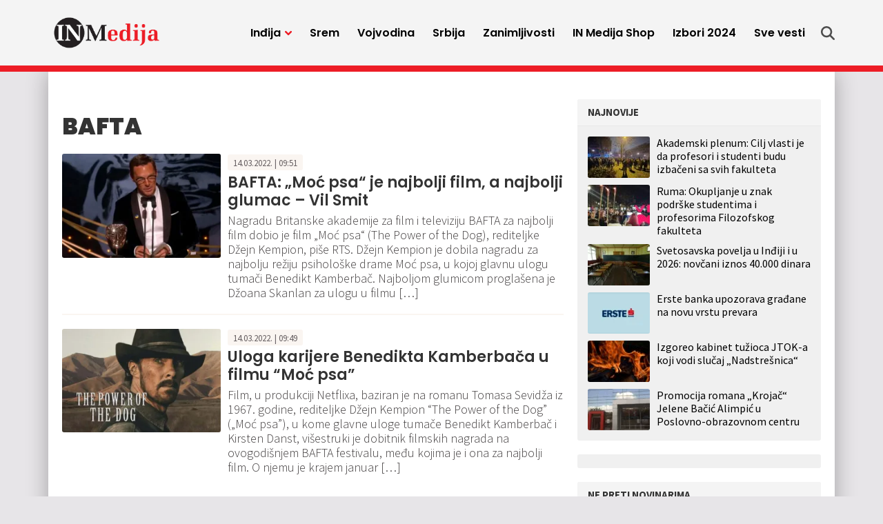

--- FILE ---
content_type: text/html; charset=UTF-8
request_url: https://inmedija.rs/tag/bafta/
body_size: 12776
content:
<!doctype html>
<html lang="sr-RS">
<head>
	<meta charset="UTF-8">
	<meta name="viewport" content="width=device-width, initial-scale=1">
				<link rel="profile" href="https://gmpg.org/xfn/11">
	<meta name='robots' content='noindex, follow' />
	<style>img:is([sizes="auto" i], [sizes^="auto," i]) { contain-intrinsic-size: 3000px 1500px }</style>
	
	<!-- This site is optimized with the Yoast SEO plugin v25.4 - https://yoast.com/wordpress/plugins/seo/ -->
	<title>BAFTA Archives - IN Medija</title>
	<meta property="og:locale" content="sr_RS" />
	<meta property="og:type" content="article" />
	<meta property="og:title" content="BAFTA Archives - IN Medija" />
	<meta property="og:url" content="https://inmedija.rs/tag/bafta/" />
	<meta property="og:site_name" content="IN Medija" />
	<meta name="twitter:card" content="summary_large_image" />
	<script type="application/ld+json" class="yoast-schema-graph">{"@context":"https://schema.org","@graph":[{"@type":"CollectionPage","@id":"https://inmedija.rs/tag/bafta/","url":"https://inmedija.rs/tag/bafta/","name":"BAFTA Archives - IN Medija","isPartOf":{"@id":"https://inmedija.rs/#website"},"primaryImageOfPage":{"@id":"https://inmedija.rs/tag/bafta/#primaryimage"},"image":{"@id":"https://inmedija.rs/tag/bafta/#primaryimage"},"thumbnailUrl":"https://inmedija.rs/wp-content/uploads/sites/8/2022/03/benedict-jpg-webp.webp","breadcrumb":{"@id":"https://inmedija.rs/tag/bafta/#breadcrumb"},"inLanguage":"sr-RS"},{"@type":"ImageObject","inLanguage":"sr-RS","@id":"https://inmedija.rs/tag/bafta/#primaryimage","url":"https://inmedija.rs/wp-content/uploads/sites/8/2022/03/benedict-jpg-webp.webp","contentUrl":"https://inmedija.rs/wp-content/uploads/sites/8/2022/03/benedict-jpg-webp.webp","width":750,"height":500},{"@type":"BreadcrumbList","@id":"https://inmedija.rs/tag/bafta/#breadcrumb","itemListElement":[{"@type":"ListItem","position":1,"name":"Home","item":"https://inmedija.rs/"},{"@type":"ListItem","position":2,"name":"BAFTA"}]},{"@type":"WebSite","@id":"https://inmedija.rs/#website","url":"https://inmedija.rs/","name":"IN Medija","description":"","publisher":{"@id":"https://inmedija.rs/#organization"},"potentialAction":[{"@type":"SearchAction","target":{"@type":"EntryPoint","urlTemplate":"https://inmedija.rs/?s={search_term_string}"},"query-input":{"@type":"PropertyValueSpecification","valueRequired":true,"valueName":"search_term_string"}}],"inLanguage":"sr-RS"},{"@type":"Organization","@id":"https://inmedija.rs/#organization","name":"IN Medija","url":"https://inmedija.rs/","logo":{"@type":"ImageObject","inLanguage":"sr-RS","@id":"https://inmedija.rs/#/schema/logo/image/","url":"https://inmedija.rs/wp-content/uploads/sites/8/2023/10/logo.webp","contentUrl":"https://inmedija.rs/wp-content/uploads/sites/8/2023/10/logo.webp","width":990,"height":322,"caption":"IN Medija"},"image":{"@id":"https://inmedija.rs/#/schema/logo/image/"}}]}</script>
	<!-- / Yoast SEO plugin. -->


<link rel='dns-prefetch' href='//www.googletagmanager.com' />
<link rel='dns-prefetch' href='//pagead2.googlesyndication.com' />
<link rel="alternate" type="application/rss+xml" title="IN Medija &raquo; dovod" href="https://inmedija.rs/feed/" />
<link rel="alternate" type="application/rss+xml" title="IN Medija &raquo; dovod komentara" href="https://inmedija.rs/comments/feed/" />
<link rel="alternate" type="application/rss+xml" title="IN Medija &raquo; dovod oznake BAFTA" href="https://inmedija.rs/tag/bafta/feed/" />
<style id='classic-theme-styles-inline-css'>
/*! This file is auto-generated */
.wp-block-button__link{color:#fff;background-color:#32373c;border-radius:9999px;box-shadow:none;text-decoration:none;padding:calc(.667em + 2px) calc(1.333em + 2px);font-size:1.125em}.wp-block-file__button{background:#32373c;color:#fff;text-decoration:none}
</style>
<style id='global-styles-inline-css'>
:root{--wp--preset--aspect-ratio--square: 1;--wp--preset--aspect-ratio--4-3: 4/3;--wp--preset--aspect-ratio--3-4: 3/4;--wp--preset--aspect-ratio--3-2: 3/2;--wp--preset--aspect-ratio--2-3: 2/3;--wp--preset--aspect-ratio--16-9: 16/9;--wp--preset--aspect-ratio--9-16: 9/16;--wp--preset--color--black: #000000;--wp--preset--color--cyan-bluish-gray: #abb8c3;--wp--preset--color--white: #ffffff;--wp--preset--color--pale-pink: #f78da7;--wp--preset--color--vivid-red: #cf2e2e;--wp--preset--color--luminous-vivid-orange: #ff6900;--wp--preset--color--luminous-vivid-amber: #fcb900;--wp--preset--color--light-green-cyan: #7bdcb5;--wp--preset--color--vivid-green-cyan: #00d084;--wp--preset--color--pale-cyan-blue: #8ed1fc;--wp--preset--color--vivid-cyan-blue: #0693e3;--wp--preset--color--vivid-purple: #9b51e0;--wp--preset--gradient--vivid-cyan-blue-to-vivid-purple: linear-gradient(135deg,rgba(6,147,227,1) 0%,rgb(155,81,224) 100%);--wp--preset--gradient--light-green-cyan-to-vivid-green-cyan: linear-gradient(135deg,rgb(122,220,180) 0%,rgb(0,208,130) 100%);--wp--preset--gradient--luminous-vivid-amber-to-luminous-vivid-orange: linear-gradient(135deg,rgba(252,185,0,1) 0%,rgba(255,105,0,1) 100%);--wp--preset--gradient--luminous-vivid-orange-to-vivid-red: linear-gradient(135deg,rgba(255,105,0,1) 0%,rgb(207,46,46) 100%);--wp--preset--gradient--very-light-gray-to-cyan-bluish-gray: linear-gradient(135deg,rgb(238,238,238) 0%,rgb(169,184,195) 100%);--wp--preset--gradient--cool-to-warm-spectrum: linear-gradient(135deg,rgb(74,234,220) 0%,rgb(151,120,209) 20%,rgb(207,42,186) 40%,rgb(238,44,130) 60%,rgb(251,105,98) 80%,rgb(254,248,76) 100%);--wp--preset--gradient--blush-light-purple: linear-gradient(135deg,rgb(255,206,236) 0%,rgb(152,150,240) 100%);--wp--preset--gradient--blush-bordeaux: linear-gradient(135deg,rgb(254,205,165) 0%,rgb(254,45,45) 50%,rgb(107,0,62) 100%);--wp--preset--gradient--luminous-dusk: linear-gradient(135deg,rgb(255,203,112) 0%,rgb(199,81,192) 50%,rgb(65,88,208) 100%);--wp--preset--gradient--pale-ocean: linear-gradient(135deg,rgb(255,245,203) 0%,rgb(182,227,212) 50%,rgb(51,167,181) 100%);--wp--preset--gradient--electric-grass: linear-gradient(135deg,rgb(202,248,128) 0%,rgb(113,206,126) 100%);--wp--preset--gradient--midnight: linear-gradient(135deg,rgb(2,3,129) 0%,rgb(40,116,252) 100%);--wp--preset--font-size--small: 13px;--wp--preset--font-size--medium: 20px;--wp--preset--font-size--large: 36px;--wp--preset--font-size--x-large: 42px;--wp--preset--spacing--20: 0.44rem;--wp--preset--spacing--30: 0.67rem;--wp--preset--spacing--40: 1rem;--wp--preset--spacing--50: 1.5rem;--wp--preset--spacing--60: 2.25rem;--wp--preset--spacing--70: 3.38rem;--wp--preset--spacing--80: 5.06rem;--wp--preset--shadow--natural: 6px 6px 9px rgba(0, 0, 0, 0.2);--wp--preset--shadow--deep: 12px 12px 50px rgba(0, 0, 0, 0.4);--wp--preset--shadow--sharp: 6px 6px 0px rgba(0, 0, 0, 0.2);--wp--preset--shadow--outlined: 6px 6px 0px -3px rgba(255, 255, 255, 1), 6px 6px rgba(0, 0, 0, 1);--wp--preset--shadow--crisp: 6px 6px 0px rgba(0, 0, 0, 1);}:where(.is-layout-flex){gap: 0.5em;}:where(.is-layout-grid){gap: 0.5em;}body .is-layout-flex{display: flex;}.is-layout-flex{flex-wrap: wrap;align-items: center;}.is-layout-flex > :is(*, div){margin: 0;}body .is-layout-grid{display: grid;}.is-layout-grid > :is(*, div){margin: 0;}:where(.wp-block-columns.is-layout-flex){gap: 2em;}:where(.wp-block-columns.is-layout-grid){gap: 2em;}:where(.wp-block-post-template.is-layout-flex){gap: 1.25em;}:where(.wp-block-post-template.is-layout-grid){gap: 1.25em;}.has-black-color{color: var(--wp--preset--color--black) !important;}.has-cyan-bluish-gray-color{color: var(--wp--preset--color--cyan-bluish-gray) !important;}.has-white-color{color: var(--wp--preset--color--white) !important;}.has-pale-pink-color{color: var(--wp--preset--color--pale-pink) !important;}.has-vivid-red-color{color: var(--wp--preset--color--vivid-red) !important;}.has-luminous-vivid-orange-color{color: var(--wp--preset--color--luminous-vivid-orange) !important;}.has-luminous-vivid-amber-color{color: var(--wp--preset--color--luminous-vivid-amber) !important;}.has-light-green-cyan-color{color: var(--wp--preset--color--light-green-cyan) !important;}.has-vivid-green-cyan-color{color: var(--wp--preset--color--vivid-green-cyan) !important;}.has-pale-cyan-blue-color{color: var(--wp--preset--color--pale-cyan-blue) !important;}.has-vivid-cyan-blue-color{color: var(--wp--preset--color--vivid-cyan-blue) !important;}.has-vivid-purple-color{color: var(--wp--preset--color--vivid-purple) !important;}.has-black-background-color{background-color: var(--wp--preset--color--black) !important;}.has-cyan-bluish-gray-background-color{background-color: var(--wp--preset--color--cyan-bluish-gray) !important;}.has-white-background-color{background-color: var(--wp--preset--color--white) !important;}.has-pale-pink-background-color{background-color: var(--wp--preset--color--pale-pink) !important;}.has-vivid-red-background-color{background-color: var(--wp--preset--color--vivid-red) !important;}.has-luminous-vivid-orange-background-color{background-color: var(--wp--preset--color--luminous-vivid-orange) !important;}.has-luminous-vivid-amber-background-color{background-color: var(--wp--preset--color--luminous-vivid-amber) !important;}.has-light-green-cyan-background-color{background-color: var(--wp--preset--color--light-green-cyan) !important;}.has-vivid-green-cyan-background-color{background-color: var(--wp--preset--color--vivid-green-cyan) !important;}.has-pale-cyan-blue-background-color{background-color: var(--wp--preset--color--pale-cyan-blue) !important;}.has-vivid-cyan-blue-background-color{background-color: var(--wp--preset--color--vivid-cyan-blue) !important;}.has-vivid-purple-background-color{background-color: var(--wp--preset--color--vivid-purple) !important;}.has-black-border-color{border-color: var(--wp--preset--color--black) !important;}.has-cyan-bluish-gray-border-color{border-color: var(--wp--preset--color--cyan-bluish-gray) !important;}.has-white-border-color{border-color: var(--wp--preset--color--white) !important;}.has-pale-pink-border-color{border-color: var(--wp--preset--color--pale-pink) !important;}.has-vivid-red-border-color{border-color: var(--wp--preset--color--vivid-red) !important;}.has-luminous-vivid-orange-border-color{border-color: var(--wp--preset--color--luminous-vivid-orange) !important;}.has-luminous-vivid-amber-border-color{border-color: var(--wp--preset--color--luminous-vivid-amber) !important;}.has-light-green-cyan-border-color{border-color: var(--wp--preset--color--light-green-cyan) !important;}.has-vivid-green-cyan-border-color{border-color: var(--wp--preset--color--vivid-green-cyan) !important;}.has-pale-cyan-blue-border-color{border-color: var(--wp--preset--color--pale-cyan-blue) !important;}.has-vivid-cyan-blue-border-color{border-color: var(--wp--preset--color--vivid-cyan-blue) !important;}.has-vivid-purple-border-color{border-color: var(--wp--preset--color--vivid-purple) !important;}.has-vivid-cyan-blue-to-vivid-purple-gradient-background{background: var(--wp--preset--gradient--vivid-cyan-blue-to-vivid-purple) !important;}.has-light-green-cyan-to-vivid-green-cyan-gradient-background{background: var(--wp--preset--gradient--light-green-cyan-to-vivid-green-cyan) !important;}.has-luminous-vivid-amber-to-luminous-vivid-orange-gradient-background{background: var(--wp--preset--gradient--luminous-vivid-amber-to-luminous-vivid-orange) !important;}.has-luminous-vivid-orange-to-vivid-red-gradient-background{background: var(--wp--preset--gradient--luminous-vivid-orange-to-vivid-red) !important;}.has-very-light-gray-to-cyan-bluish-gray-gradient-background{background: var(--wp--preset--gradient--very-light-gray-to-cyan-bluish-gray) !important;}.has-cool-to-warm-spectrum-gradient-background{background: var(--wp--preset--gradient--cool-to-warm-spectrum) !important;}.has-blush-light-purple-gradient-background{background: var(--wp--preset--gradient--blush-light-purple) !important;}.has-blush-bordeaux-gradient-background{background: var(--wp--preset--gradient--blush-bordeaux) !important;}.has-luminous-dusk-gradient-background{background: var(--wp--preset--gradient--luminous-dusk) !important;}.has-pale-ocean-gradient-background{background: var(--wp--preset--gradient--pale-ocean) !important;}.has-electric-grass-gradient-background{background: var(--wp--preset--gradient--electric-grass) !important;}.has-midnight-gradient-background{background: var(--wp--preset--gradient--midnight) !important;}.has-small-font-size{font-size: var(--wp--preset--font-size--small) !important;}.has-medium-font-size{font-size: var(--wp--preset--font-size--medium) !important;}.has-large-font-size{font-size: var(--wp--preset--font-size--large) !important;}.has-x-large-font-size{font-size: var(--wp--preset--font-size--x-large) !important;}
:where(.wp-block-post-template.is-layout-flex){gap: 1.25em;}:where(.wp-block-post-template.is-layout-grid){gap: 1.25em;}
:where(.wp-block-columns.is-layout-flex){gap: 2em;}:where(.wp-block-columns.is-layout-grid){gap: 2em;}
:root :where(.wp-block-pullquote){font-size: 1.5em;line-height: 1.6;}
</style>
<style id='akismet-widget-style-inline-css'>

			.a-stats {
				--akismet-color-mid-green: #357b49;
				--akismet-color-white: #fff;
				--akismet-color-light-grey: #f6f7f7;

				max-width: 350px;
				width: auto;
			}

			.a-stats * {
				all: unset;
				box-sizing: border-box;
			}

			.a-stats strong {
				font-weight: 600;
			}

			.a-stats a.a-stats__link,
			.a-stats a.a-stats__link:visited,
			.a-stats a.a-stats__link:active {
				background: var(--akismet-color-mid-green);
				border: none;
				box-shadow: none;
				border-radius: 8px;
				color: var(--akismet-color-white);
				cursor: pointer;
				display: block;
				font-family: -apple-system, BlinkMacSystemFont, 'Segoe UI', 'Roboto', 'Oxygen-Sans', 'Ubuntu', 'Cantarell', 'Helvetica Neue', sans-serif;
				font-weight: 500;
				padding: 12px;
				text-align: center;
				text-decoration: none;
				transition: all 0.2s ease;
			}

			/* Extra specificity to deal with TwentyTwentyOne focus style */
			.widget .a-stats a.a-stats__link:focus {
				background: var(--akismet-color-mid-green);
				color: var(--akismet-color-white);
				text-decoration: none;
			}

			.a-stats a.a-stats__link:hover {
				filter: brightness(110%);
				box-shadow: 0 4px 12px rgba(0, 0, 0, 0.06), 0 0 2px rgba(0, 0, 0, 0.16);
			}

			.a-stats .count {
				color: var(--akismet-color-white);
				display: block;
				font-size: 1.5em;
				line-height: 1.4;
				padding: 0 13px;
				white-space: nowrap;
			}
		
</style>
<link rel='stylesheet' id='wpo_min-header-0-css' href='https://inmedija.rs/wp-content/cache/wpo-minify/1751437668/assets/wpo-minify-header-8cbb0ee5.min.css' media='all' />
<link rel='stylesheet' id='wordpress-popular-posts-css-css' href='https://inmedija.rs/wp-content/plugins/wordpress-popular-posts/assets/css/wpp.css' media='all' />
<link rel='stylesheet' id='wpo_min-header-2-css' href='https://inmedija.rs/wp-content/cache/wpo-minify/1751437668/assets/wpo-minify-header-b9bd1aa4.min.css' media='all' />
<script id="wpp-json" type="application/json">
{"sampling_active":0,"sampling_rate":100,"ajax_url":"https:\/\/inmedija.rs\/wp-json\/wordpress-popular-posts\/v1\/popular-posts","api_url":"https:\/\/inmedija.rs\/wp-json\/wordpress-popular-posts","ID":0,"token":"8a3bd3e231","lang":0,"debug":0}
</script>
<script src="https://inmedija.rs/wp-content/plugins/wordpress-popular-posts/assets/js/wpp.min.js" id="wpp-js-js"></script>
<script src="https://inmedija.rs/wp-includes/js/jquery/jquery.min.js" id="jquery-core-js"></script>
<script src="https://inmedija.rs/wp-includes/js/jquery/jquery-migrate.min.js" id="jquery-migrate-js"></script>
<link rel="https://api.w.org/" href="https://inmedija.rs/wp-json/" /><link rel="alternate" title="JSON" type="application/json" href="https://inmedija.rs/wp-json/wp/v2/tags/2514" /><meta name="generator" content="Site Kit by Google 1.139.0" /><!-- Analytics Google tag (gtag.js) -->
<script async src="https://www.googletagmanager.com/gtag/js?id=G-Q43XLHQ5RF"></script>
<script>
  window.dataLayer = window.dataLayer || [];
  function gtag(){dataLayer.push(arguments);}
  gtag('js', new Date());

  gtag('config', 'G-Q43XLHQ5RF');
</script>

<script async src="https://securepubads.g.doubleclick.net/tag/js/gpt.js"></script>

<!-- /23059855705/Mreza-Naslovna-Desktop/Mobile-P1 -->
<script>
  window.googletag = window.googletag || {cmd: []};
  googletag.cmd.push(function() {
    googletag.defineSlot('/23059855705/Mreza-Naslovna-Desktop-P1', [300, 250], 'div-gpt-ad-mreza-naslovna-desktop-mobile-p1').addService(googletag.pubads());
    googletag.pubads().collapseEmptyDivs();
    googletag.enableServices();
  });
</script>

<!-- /23059855705/Mreza-Naslovna-Desktop-P2 -->
<script>
  window.googletag = window.googletag || {cmd: []};
  googletag.cmd.push(function() {
    googletag.defineSlot('/23059855705/Mreza-Naslovna-Desktop-P2', [970, 250], 'div-gpt-ad-mreza-naslovna-desktop-p2').addService(googletag.pubads());
    googletag.enableServices();
	googletag.pubads().collapseEmptyDivs();
  });
</script>

<!-- /23059855705/Mreza-Naslovna-Mobile-P2 -->
<script>
  window.googletag = window.googletag || {cmd: []};
  googletag.cmd.push(function() {
    googletag.defineSlot('/23059855705/Mreza-Naslovna-Mobile-P2', [320, 100], 'div-gpt-ad-mreza-naslovna-mobile-p2', "fixed-size-ad").addService(googletag.pubads());
    googletag.pubads().collapseEmptyDivs();
    googletag.enableServices();
  });
</script>

<!-- /23059855705/Mreza-Naslovna-Desktop-P3 -->
<script>
  window.googletag = window.googletag || {cmd: []};
  googletag.cmd.push(function() {
    googletag.defineSlot('/23059855705/Mreza-Naslovna-Desktop-P3', [728, 90], 'div-gpt-ad-mreza-naslovna-desktop-p3').addService(googletag.pubads());
    googletag.pubads().collapseEmptyDivs();
    googletag.enableServices();
  });
</script>

<!-- /23059855705/Mreza-Naslovna-Mobile-P3 -->
<script>
  window.googletag = window.googletag || {cmd: []};
  googletag.cmd.push(function() {
    googletag.defineSlot('/23059855705/Mreza-Naslovna-Mobile-P3', [300, 250], 'div-gpt-ad-mreza-naslovna-mobile-p3').addService(googletag.pubads());
    googletag.pubads().collapseEmptyDivs();
    googletag.enableServices();
  });
</script>

<!-- /23059855705/Mreza-Naslovna-Desktop//Mobile-P4 -->
<script>
  window.googletag = window.googletag || {cmd: []};
  googletag.cmd.push(function() {
    googletag.defineSlot('/23059855705/Mreza-Naslovna-Desktop//Mobile-P4', [300, 250], 'div-gpt-ad-mreza-naslovna-desktop-mobile-p4').addService(googletag.pubads());
    googletag.pubads().collapseEmptyDivs();
    googletag.enableServices();
  });
</script>

<!-- /23059855705/Naslovna-Desktop-P5 -->
<script>
  window.googletag = window.googletag || {cmd: []};
  googletag.cmd.push(function() {
    googletag.defineSlot('/23059855705/Naslovna-Desktop-P5', [728, 90], 'div-gpt-ad-naslovna-desktop-p5').addService(googletag.pubads());
    googletag.pubads().collapseEmptyDivs();
    googletag.enableServices();
  });
</script>

<!-- /23059855705/Naslovna-Mobile-P5 -->
<script>
  window.googletag = window.googletag || {cmd: []};
  googletag.cmd.push(function() {
    googletag.defineSlot('/23059855705/Naslovna-Mobile-P5', [300, 250], 'div-gpt-ad-naslovna-mobile-p5').addService(googletag.pubads());
    googletag.pubads().collapseEmptyDivs();
    googletag.enableServices();
  });
</script>

<!-- /23059855705/Naslovna-Desktop-P6 -->
<script>
  window.googletag = window.googletag || {cmd: []};
  googletag.cmd.push(function() {
    googletag.defineSlot('/23059855705/Naslovna-Desktop-P6', [728, 90], 'div-gpt-ad-naslovna-desktop-p6').addService(googletag.pubads());
    googletag.pubads().collapseEmptyDivs();
    googletag.enableServices();
  });
</script>

<!-- /23059855705/Naslovna-Mobile-P6 -->
<script>
  window.googletag = window.googletag || {cmd: []};
  googletag.cmd.push(function() {
    googletag.defineSlot('/23059855705/Naslovna-Mobile-P6', [300, 250], 'div-gpt-ad-naslovna-mobile-p6').addService(googletag.pubads());
    googletag.pubads().collapseEmptyDivs();
    googletag.enableServices();
  });
</script>

<!-- /23059855705/Naslovna-Desktop-P7 -->
<script>
  window.googletag = window.googletag || {cmd: []};
  googletag.cmd.push(function() {
    googletag.defineSlot('/23059855705/Naslovna-Desktop-P7', [970, 250], 'div-gpt-ad-naslovna-desktop-p7').addService(googletag.pubads());
    googletag.pubads().collapseEmptyDivs();
    googletag.enableServices();
  });
</script>

<!-- /23059855705/Naslovna-Mobile-P7 -->
<script>
  window.googletag = window.googletag || {cmd: []};
  googletag.cmd.push(function() {
    googletag.defineSlot('/23059855705/Naslovna-Mobile-P7', [320, 100], 'div-gpt-ad-naslovna-mobile-p7').addService(googletag.pubads());
    googletag.pubads().collapseEmptyDivs();
    googletag.enableServices();
  });
</script>

<!-- /23059855705/in-article-banner -->
<script>
  window.googletag = window.googletag || {cmd: []};
  googletag.cmd.push(function() {
    googletag.defineSlot('/23059855705/in-article-banner', [728, 90], 'div-gpt-ad-in-article-banner').addService(googletag.pubads());
    googletag.pubads().collapseEmptyDivs();
    googletag.enableServices();
  });
</script>

<!-- /23059855705/In-article-banner-mobile -->
<script>
  window.googletag = window.googletag || {cmd: []};
  googletag.cmd.push(function() {
    googletag.defineSlot('/23059855705/In-article-banner-mobile', [300, 250], 'div-gpt-ad-in-article-banner-mobile').addService(googletag.pubads());
    googletag.pubads().collapseEmptyDivs();
    googletag.enableServices();
  });
</script>

<!-- /23059855705/Mreza-Mobile-Sticky -->
<script>
      window.googletag = window.googletag || {cmd: []};

      // GPT ad slots
      var anchorSlot;

      googletag.cmd.push(function() {

        if (document.body.clientWidth <= 1200) {
          anchorSlot = googletag.defineOutOfPageSlot(
            '/23059855705/Mreza-Mobile-Sticky', googletag.enums.OutOfPageFormat.BOTTOM_ANCHOR);
        } else {
          anchorSlot = googletag.defineOutOfPageSlot(
            '/23059855705/Mreza-Desktop-Sticky', googletag.enums.OutOfPageFormat.BOTTOM_ANCHOR);
		}

        // Anchor slots return null if the page or device does not support
        // anchors.
        if (anchorSlot) {
          anchorSlot
              .addService(googletag.pubads());
        }

        // Enable SRA and services.
        googletag.pubads().enableSingleRequest();
        googletag.enableServices();
      });
    </script>
<meta name="generator" content="performance-lab 3.5.1; plugins: ">
            <style id="wpp-loading-animation-styles">@-webkit-keyframes bgslide{from{background-position-x:0}to{background-position-x:-200%}}@keyframes bgslide{from{background-position-x:0}to{background-position-x:-200%}}.wpp-widget-placeholder,.wpp-widget-block-placeholder,.wpp-shortcode-placeholder{margin:0 auto;width:60px;height:3px;background:#dd3737;background:linear-gradient(90deg,#dd3737 0%,#571313 10%,#dd3737 100%);background-size:200% auto;border-radius:3px;-webkit-animation:bgslide 1s infinite linear;animation:bgslide 1s infinite linear}</style>
            
<!-- Google AdSense meta tags added by Site Kit -->
<meta name="google-adsense-platform-account" content="ca-host-pub-2644536267352236">
<meta name="google-adsense-platform-domain" content="sitekit.withgoogle.com">
<!-- End Google AdSense meta tags added by Site Kit -->
<style>.recentcomments a{display:inline !important;padding:0 !important;margin:0 !important;}</style>
<!-- Google AdSense snippet added by Site Kit -->
<script async src="https://pagead2.googlesyndication.com/pagead/js/adsbygoogle.js?client=ca-pub-1910643396133144&amp;host=ca-host-pub-2644536267352236" crossorigin="anonymous"></script>

<!-- End Google AdSense snippet added by Site Kit -->
<link rel="icon" href="https://inmedija.rs/wp-content/uploads/sites/8/2023/10/favicon-45x45.png" sizes="32x32" />
<link rel="icon" href="https://inmedija.rs/wp-content/uploads/sites/8/2023/10/favicon-300x300.png" sizes="192x192" />
<link rel="apple-touch-icon" href="https://inmedija.rs/wp-content/uploads/sites/8/2023/10/favicon-300x300.png" />
<meta name="msapplication-TileImage" content="https://inmedija.rs/wp-content/uploads/sites/8/2023/10/favicon-300x300.png" />
</head>
<body data-rsssl=1 class="archive tag tag-bafta tag-2514 wp-custom-logo wp-theme-mreza021 wp-child-theme-mreza021-inmedija-child hfeed">
	<header class="header" role="banner" id="header">
		<div class="navWrap container" id="nav-wrap">
						<a href="https://inmedija.rs/" class="logo d-flex flex-grow-1 align-items-center"><img src="https://inmedija.rs/wp-content/uploads/sites/8/2023/10/logo.webp" alt="IN Medija" title="IN Medija" /></a>
			<nav role="navigation" class="me-xl-2">
				<ul id="primary-menu" class="menu"><li id="handled-search" class="item"></li><li  id="menu-item-25992" class="menu-item menu-item-type-taxonomy menu-item-object-category menu-item-has-children has-submenu item item-25992"><a href="https://inmedija.rs/kategorija/indjija/" class="nav-link  dropdown-toggle" data-bs-toggle="dropdownfix" aria-haspopup="true" aria-expanded="false">Inđija</a>
<ul class="submenu  depth_0">
	<li  id="menu-item-25996" class="menu-item menu-item-type-taxonomy menu-item-object-category item item-25996"><a href="https://inmedija.rs/kategorija/indjija/politika/" class="dropdown-item ">Politika</a></li>
	<li  id="menu-item-25994" class="menu-item menu-item-type-taxonomy menu-item-object-category item item-25994"><a href="https://inmedija.rs/kategorija/indjija/drustvo/" class="dropdown-item ">Društvo</a></li>
	<li  id="menu-item-25993" class="menu-item menu-item-type-taxonomy menu-item-object-category item item-25993"><a href="https://inmedija.rs/kategorija/indjija/sport/" class="dropdown-item ">Sport</a></li>
	<li  id="menu-item-25997" class="menu-item menu-item-type-taxonomy menu-item-object-category item item-25997"><a href="https://inmedija.rs/kategorija/indjija/servisne-vesti/" class="dropdown-item ">Servisne informacije</a></li>
	<li  id="menu-item-25995" class="menu-item menu-item-type-taxonomy menu-item-object-category item item-25995"><a href="https://inmedija.rs/kategorija/indjija/kultura/" class="dropdown-item ">Kultura</a></li>
</ul>
</li>
<li  id="menu-item-25998" class="menu-item menu-item-type-taxonomy menu-item-object-category item item-25998"><a href="https://inmedija.rs/kategorija/srem/" class="nav-link ">Srem</a></li>
<li  id="menu-item-26001" class="menu-item menu-item-type-taxonomy menu-item-object-category item item-26001"><a href="https://inmedija.rs/kategorija/vojvodina/" class="nav-link ">Vojvodina</a></li>
<li  id="menu-item-26000" class="menu-item menu-item-type-taxonomy menu-item-object-category item item-26000"><a href="https://inmedija.rs/kategorija/srbija/" class="nav-link ">Srbija</a></li>
<li  id="menu-item-26002" class="menu-item menu-item-type-taxonomy menu-item-object-category item item-26002"><a href="https://inmedija.rs/kategorija/zanimljivosti/" class="nav-link ">Zanimljivosti</a></li>
<li  id="menu-item-46811" class="menu-item menu-item-type-custom menu-item-object-custom item item-46811"><a target="_blank" href="https://inmedija.shop.brendly.rs/" class="nav-link ">IN Medija Shop</a></li>
<li  id="menu-item-27480" class="menu-item menu-item-type-taxonomy menu-item-object-category item item-27480"><a href="https://inmedija.rs/kategorija/izbori-2023/" class="nav-link ">Izbori 2024</a></li>
<li  id="menu-item-26005" class="menu-item menu-item-type-post_type menu-item-object-page item item-26005"><a href="https://inmedija.rs/sve-vesti/" class="nav-link ">Sve vesti</a></li>
<li class="d-block d-xl-none"><a href="javascript:void(0);" class="toggle"><svg viewBox="0 0 100 100" class="hamburger"><path class="line line1" d="M 20,29.000046 H 80.000231 C 80.000231,29.000046 94.498839,28.817352 94.532987,66.711331 94.543142,77.980673 90.966081,81.670246 85.259173,81.668997 79.552261,81.667751 75.000211,74.999942 75.000211,74.999942 L 25.000021,25.000058" /><path class="line line2" d="M 20,50 H 80" /><path class="line line3" d="M 20,70.999954 H 80.000231 C 80.000231,70.999954 94.498839,71.182648 94.532987,33.288669 94.543142,22.019327 90.966081,18.329754 85.259173,18.331003 79.552261,18.332249 75.000211,25.000058 75.000211,25.000058 L 25.000021,74.999942" /></svg></a></li></ul>			</nav>
			<div class="topLinks align-items-stretch" id="top-links">
				<a class="d-none d-xl-flex align-items-center" href="" title="Pretraga" onclick="openSearch()">
					<svg class="icon search" xmlns="http://www.w3.org/2000/svg" viewBox="0 0 512 512">
						<path class="srchIcn" d="M416 208c0 45.9-14.9 88.3-40 122.7L502.6 457.4c12.5 12.5 12.5 32.8 0 45.3s-32.8 12.5-45.3 0L330.7 376c-34.4 25.2-76.8 40-122.7 40C93.1 416 0 322.9 0 208S93.1 0 208 0S416 93.1 416 208zM208 352a144 144 0 1 0 0-288 144 144 0 1 0 0 288z"/>
					</svg>
					<span class="d-xl-none">Pretraga</span>
				</a>
			</div>

		</div>
		<div id="xl-search">
			<div id="main-search" class="searchContainer d-flex align-items-center justify-content-center">
				<ul><li id="search-3" class="widget widget_search"><form role="search" method="get" class="search-form" action="https://inmedija.rs/">
				<label>
					<span class="screen-reader-text">Pretraga za:</span>
					<input type="search" class="search-field" placeholder="Pretraga &hellip;" value="" name="s" />
				</label>
				<input type="submit" class="search-submit" value="Pretraži" />
			</form></li>
</ul>
				<div class="search">
					<svg onclick="closeSearch()" class="close d-none d-xl-block" viewBox="0 0 365.696 365.696">
						<path d="M243.188 182.86L356.32 69.726c12.5-12.5 12.5-32.766 0-45.247L341.238 9.398c-12.504-12.503-32.77-12.503-45.25 0L182.86 122.528 69.727 9.374c-12.5-12.5-32.766-12.5-45.247 0L9.375 24.457c-12.5 12.504-12.5 32.77 0 45.25l113.152 113.152L9.398 295.99c-12.503 12.503-12.503 32.769 0 45.25L24.48 356.32c12.5 12.5 32.766 12.5 45.247 0l113.132-113.132L295.99 356.32c12.503 12.5 32.769 12.5 45.25 0l15.081-15.082c12.5-12.504 12.5-32.77 0-45.25zm0 0"/>
					</svg>
				</div>
			</div>
		</div>
	</header>
	<section class="container p-0 py-4 p-xl-4 plot">
		<!-- Category top banner -->
		<section class="topBanner">
			<div class="container text-center px-0 px-xl-2 pb-4">
				<li id="custom_html-14" class="widget_text widget widget_custom_html"><div class="textwidget custom-html-widget"><div class="d-none d-xl-block">
	<!-- /23059855705/Mreza-Desktop-P2 -->
	<div id='div-gpt-ad-mreza-naslovna-desktop-p2' style='min-width: 970px; min-height: 250px;'>
		<script>
			googletag.cmd.push(function() { googletag.display('div-gpt-ad-mreza-naslovna-desktop-p2'); });
		</script>
	</div>

</div>
<div class="d-xl-none m-auto text-center w-100">
					<!-- /23059855705/Mreza-Mobile-P2 -->
				<div id='div-gpt-ad-mreza-naslovna-mobile-p2' style='max-width: 320px; min-height: 100px; margin: 0 auto;'>
					<script>
						googletag.cmd.push(function() { googletag.display('div-gpt-ad-mreza-naslovna-mobile-p2'); });
					</script>
				</div>
</div></div></li>
			</div>
		</section>
		<div class="contentWrap">
			<main>
				<div class="box type3 category">
					<h1 class="title px-4 px-xl-0">BAFTA</h1>
<article id="post-10065" class="post-10065 post type-post status-publish format-standard has-post-thumbnail hentry category-vesti category-kultura tag-moc-psa tag-film tag-nagrada-za-najbolji-film tag-bafta tag-the-power-of-the-dog">
	<div class="row g-0 px-4 px-xl-0">

					<div class="col-3 articleImage">
					<a class="articleLink" href="https://inmedija.rs/bafta-moc-psa-je-najbolji-film-a-najbolji-glumac-vil-smit/" title="BAFTA: „Moć psa&#8220; je najbolji film, a najbolji glumac &#8211; Vil Smit">
					<img width="267" height="175" src="https://inmedija.rs/wp-content/uploads/sites/8/2022/03/benedict-267x175.webp" class="attachment-thumbnail size-thumbnail wp-post-image" alt="" decoding="async" />					</a>
				</div>
			
	<div class="col articleContent">
					<div class="articleMeta d-inline-flex align-items-center">
				14.03.2022. | 09:51			</div><!-- .entry-meta -->
		<h3><a class="articleLink" href="https://inmedija.rs/bafta-moc-psa-je-najbolji-film-a-najbolji-glumac-vil-smit/" rel="bookmark">BAFTA: „Moć psa&#8220; je najbolji film, a najbolji glumac &#8211; Vil Smit</a></h3>		<div class="lead">
			<p>Nagradu Britanske akademije za film i televiziju BAFTA za najbolji film dobio je film „Moć psa&#8220; (The Power of the Dog), rediteljke Džejn Kempion, piše RTS. Džejn Kempion je dobila nagradu za najbolju režiju psihološke drame Moć psa, u kojoj glavnu ulogu tumači Benedikt Kamberbač. Najboljom glumicom proglašena je Džoana Skanlan za ulogu u filmu [&hellip;]</p>
		</div>


	</div><!-- .entry-header -->




	</div>
</article><!-- #post-## -->

<article id="post-10073" class="post-10073 post type-post status-publish format-standard has-post-thumbnail hentry category-vesti category-kultura tag-film tag-bafta tag-the-power-of-the-dog tag-moc-psa tag-benedikt-kamberbac tag-recenzija">
	<div class="row g-0 px-4 px-xl-0">

					<div class="col-3 articleImage">
					<a class="articleLink" href="https://inmedija.rs/uloga-karijere-benedikta-kamberbaca-u-filmu-moc-psa/" title="Uloga karijere Benedikta Kamberbača u filmu “Moć psa”">
					<img width="267" height="175" src="https://inmedija.rs/wp-content/uploads/sites/8/2022/03/Benedict-Cumberbatch-The-Power-Of-The-Dog-750x500-1-267x175.webp" class="attachment-thumbnail size-thumbnail wp-post-image" alt="" decoding="async" />					</a>
				</div>
			
	<div class="col articleContent">
					<div class="articleMeta d-inline-flex align-items-center">
				14.03.2022. | 09:49			</div><!-- .entry-meta -->
		<h3><a class="articleLink" href="https://inmedija.rs/uloga-karijere-benedikta-kamberbaca-u-filmu-moc-psa/" rel="bookmark">Uloga karijere Benedikta Kamberbača u filmu “Moć psa”</a></h3>		<div class="lead">
			<p>Film, u produkciji Netflixa, baziran je na romanu Tomasa Sevidža iz 1967. godine, rediteljke Džejn Kempion “The Power of the Dog” („Moć psa”), u kome glavne uloge tumače Benedikt Kamberbač i Kirsten Danst, višestruki je dobitnik filmskih nagrada na ovogodišnjem BAFTA festivalu, među kojima je i ona za najbolji film. O njemu je krajem januar [&hellip;]</p>
		</div>


	</div><!-- .entry-header -->




	</div>
</article><!-- #post-## -->
<div class="px-4 px-xl-0 text-center text-xl-start"></div>				</div>
			</main><!-- #main -->
			<aside class="d-none d-xl-block position-relative px-4 px-xl-0"">
				<div class="sticky-top">
					
<aside id="secondary" class="widget-area">
	<div class="globalWidgetContainer"><div   ><section id="najnovije" class="widget rpwe_widget recent-posts-extended"><h2 class="widget-title">Najnovije</h2><div  class="rpwe-block"><ul class="rpwe-ul"><li class="rpwe-li rpwe-clearfix"><a class="rpwe-img" href="https://inmedija.rs/akademski-plenum-cilj-vlasti-je-da-profesori-i-studenti-budu-izbaceni-sa-svih-fakulteta/" target="_self"><img class="rpwe-alignleft rpwe-thumb" src="https://inmedija.rs/wp-content/uploads/sites/8/2026/01/9a7068d9-7ef3-436d-9338-a19c2fef-90x60.jpg" alt="Akademski plenum: Cilj vlasti je da profesori i studenti budu izbačeni sa svih fakulteta" height="60" width="90" loading="lazy" decoding="async"></a><h3 class="rpwe-title"><a href="https://inmedija.rs/akademski-plenum-cilj-vlasti-je-da-profesori-i-studenti-budu-izbaceni-sa-svih-fakulteta/" target="_self">Akademski plenum: Cilj vlasti je da profesori i studenti budu izbačeni sa svih fakulteta</a></h3></li><li class="rpwe-li rpwe-clearfix"><a class="rpwe-img" href="https://inmedija.rs/ruma-okupljanje-u-znak-podrske-studentima-i-profesorima-filozofskog-fakulteta/" target="_self"><img class="rpwe-alignleft rpwe-thumb" src="https://inmedija.rs/wp-content/uploads/sites/8/2025/03/Ruma-protest-90x60.jpg" alt="Ruma: Okupljanje u znak podrške studentima i profesorima Filozofskog fakulteta" height="60" width="90" loading="lazy" decoding="async"></a><h3 class="rpwe-title"><a href="https://inmedija.rs/ruma-okupljanje-u-znak-podrske-studentima-i-profesorima-filozofskog-fakulteta/" target="_self">Ruma: Okupljanje u znak podrške studentima i profesorima Filozofskog fakulteta</a></h3></li><li class="rpwe-li rpwe-clearfix"><a class="rpwe-img" href="https://inmedija.rs/svetosavska-povelja-u-indjiji-i-u-2026-novcani-iznos-40-000-dinara/" target="_self"><img class="rpwe-alignleft rpwe-thumb" src="https://inmedija.rs/wp-content/uploads/sites/8/2024/05/Ucionica-srednja-skola--jpg-90x60.webp" alt="Svetosavska povelja u Inđiji i u 2026: novčani iznos 40.000 dinara" height="60" width="90" loading="lazy" decoding="async"></a><h3 class="rpwe-title"><a href="https://inmedija.rs/svetosavska-povelja-u-indjiji-i-u-2026-novcani-iznos-40-000-dinara/" target="_self">Svetosavska povelja u Inđiji i u 2026: novčani iznos 40.000 dinara</a></h3></li><li class="rpwe-li rpwe-clearfix"><a class="rpwe-img" href="https://inmedija.rs/erste-banka-upozorava-gradjane-na-novu-vrstu-prevara/" target="_self"><img class="rpwe-alignleft rpwe-thumb" src="https://inmedija.rs/wp-content/uploads/sites/8/2023/10/erste-banka-jpg-webp-90x60.webp" alt="Erste banka upozorava građane na novu vrstu prevara" height="60" width="90" loading="lazy" decoding="async"></a><h3 class="rpwe-title"><a href="https://inmedija.rs/erste-banka-upozorava-gradjane-na-novu-vrstu-prevara/" target="_self">Erste banka upozorava građane na novu vrstu prevara</a></h3></li><li class="rpwe-li rpwe-clearfix"><a class="rpwe-img" href="https://inmedija.rs/izgoreo-kabinet-tuzioca-jtok-a-koji-vodi-slucaj-nadstresnica/" target="_self"><img class="rpwe-alignleft rpwe-thumb" src="https://inmedija.rs/wp-content/uploads/sites/8/2026/01/fire-9877220_1280-1-90x60.jpg" alt="Izgoreo kabinet tužioca JTOK-a koji vodi slučaj &#8222;Nadstrešnica&#8220;" height="60" width="90" loading="lazy" decoding="async"></a><h3 class="rpwe-title"><a href="https://inmedija.rs/izgoreo-kabinet-tuzioca-jtok-a-koji-vodi-slucaj-nadstresnica/" target="_self">Izgoreo kabinet tužioca JTOK-a koji vodi slučaj &#8222;Nadstrešnica&#8220;</a></h3></li><li class="rpwe-li rpwe-clearfix"><a class="rpwe-img" href="https://inmedija.rs/promocija-romana-krojac-jelene-bacic-alimpic-u-poslovno-obrazovnom-centru/" target="_self"><img class="rpwe-alignleft rpwe-thumb" src="https://inmedija.rs/wp-content/uploads/sites/8/2023/03/poslovno-obayovni-centar-jpg-webp-90x60.webp" alt="Promocija romana „Krojač“ Jelene Bačić Alimpić u Poslovno-obrazovnom centru" height="60" width="90" loading="lazy" decoding="async"></a><h3 class="rpwe-title"><a href="https://inmedija.rs/promocija-romana-krojac-jelene-bacic-alimpic-u-poslovno-obrazovnom-centru/" target="_self">Promocija romana „Krojač“ Jelene Bačić Alimpić u Poslovno-obrazovnom centru</a></h3></li></ul></div><!-- Generated by http://wordpress.org/plugins/recent-posts-widget-extended/ --></section></div></div><section id="bannerP1" class="widget_text widget widget_custom_html"><div class="textwidget custom-html-widget"><div class="text-center">
	<!-- /23059855705/Mreza-Naslovna-Desktop-P1 -->
	<div id='div-gpt-ad-mreza-naslovna-desktop-mobile-p1' style='max-width: 300px; width: 300px; min-height: 250px; margin: 0 auto;'>
		<script>
			googletag.cmd.push(function() { googletag.display('div-gpt-ad-mreza-naslovna-desktop-mobile-p1'); });
		</script>
	</div>
</div></div></section><section id="custom_html-6" class="widget_text widget widget_custom_html"><h2 class="widget-title">Ne preti novinarima</h2><div class="textwidget custom-html-widget"><div id="banner-P4" class="sideBanner text-center"><a href="https://ndnv.org/nepretinovinarima/" target="_blank"><img src="https://multisite.radio021.rs/inmedija/wp-content/uploads/sites/8/2023/11/nepretinovinarima-banner-300x300-1-jpg.webp" alt="Ne preti novinarima" title="Ne preti novinarima" /></a>
</div></div></section><div class="globalWidgetContainer"><div   ><section id="najcitanije" class="widget widget_text"><h2 class="widget-title">Najčitanije</h2>			<div class="textwidget"><div class="wpp-shortcode"><script type="application/json">{"title":"","limit":"6","offset":0,"range":"custom","time_quantity":"96","time_unit":"hour","freshness":"1","order_by":"views","post_type":"post","pid":"","cat":"-60074","taxonomy":"category","term_id":"","author":"","shorten_title":{"active":false,"length":0,"words":false},"post-excerpt":{"active":false,"length":0,"keep_format":false,"words":false},"thumbnail":{"active":true,"build":"manual","width":"90","height":"60"},"rating":false,"stats_tag":{"comment_count":false,"views":false,"author":false,"date":{"active":false,"format":"F j, Y"},"category":false,"taxonomy":{"active":false,"name":"category"}},"markup":{"custom_html":true,"wpp-start":"<ul class=\"wpp-list\">","wpp-end":"<\/ul>","title-start":"<h2>","title-end":"<\/h2>","post-html":"<li>{thumb} {title} <span class=\"wpp-meta post-stats\">{stats}<\/span><\/li>"},"theme":{"name":""}}</script><div class="wpp-shortcode-placeholder"></div></div>
</div>
		</section></div></div><section id="bannerP4" class="widget_text widget widget_custom_html"><div class="textwidget custom-html-widget"><div class="text-center">
	<!-- /23059855705/Mreza-Naslovna-Desktop/Mobile-P4 -->
	<div id='div-gpt-ad-mreza-naslovna-desktop-mobile-p4' style='min-width: 300px; min-height: 250px; margin: 0 auto;'>
		<script>
			googletag.cmd.push(function() { googletag.display('div-gpt-ad-mreza-naslovna-desktop-mobile-p4'); });
		</script>
	</div>
</div></div></section><section id="recent-comments-2" class="widget widget_recent_comments"><h2 class="widget-title">Poslednji komentari</h2><ul id="recentcomments"><li class="recentcomments"><span class="comment-author-link">ero</span> na <a href="https://inmedija.rs/oo-ssp-indjija-upozorava-mostic-u-bloku-63-predstavlja-opasnost-po-gradjane/#comment-10354">OO SSP Inđija upozorava: „Mostić“ u Bloku 63 predstavlja opasnost po građane</a></li><li class="recentcomments"><span class="comment-author-link">Danijel</span> na <a href="https://inmedija.rs/stigla-potvrda-djordje-radinovic-ima-diplomu-osnovne-skole-ali-nema-potvrde-o-srednjoj/#comment-10351">Stigla potvrda: Đorđe Radinović ima diplomu osnovne škole, ali nema potvrde o srednjoj</a></li><li class="recentcomments"><span class="comment-author-link">Робин Худ</span> na <a href="https://inmedija.rs/oo-ssp-indjija-upozorava-mostic-u-bloku-63-predstavlja-opasnost-po-gradjane/#comment-10338">OO SSP Inđija upozorava: „Mostić“ u Bloku 63 predstavlja opasnost po građane</a></li><li class="recentcomments"><span class="comment-author-link">Nele</span> na <a href="https://inmedija.rs/oo-ssp-indjija-upozorava-mostic-u-bloku-63-predstavlja-opasnost-po-gradjane/#comment-10337">OO SSP Inđija upozorava: „Mostić“ u Bloku 63 predstavlja opasnost po građane</a></li><li class="recentcomments"><span class="comment-author-link">Normalna</span> na <a href="https://inmedija.rs/video-ds-ruma-da-li-je-u-srbiji-sneg-opasniji-od-kamena-a-bunda-vrednija-od-oka-studentkinje/#comment-10317">(VIDEO) DS Ruma: Da li je u Srbiji sneg opasniji od kamena, a bunda vrednija od oka studentkinje?</a></li></ul></section><section id="custom_html-8" class="widget_text widget widget_custom_html"><div class="textwidget custom-html-widget"><div class="d-flex align-items-center p-3">
	<img class="me-3" src="https://multisite.radio021.rs/inmedija/wp-content/uploads/sites/8/2023/11/logo-okrugli.webp" alt="IN Medija" title="IN Medija" /><h4><strong>Prvi nezavisni medij u Sremu</strong></h4>
</div></div></section><section id="custom_html-7" class="widget_text widget widget_custom_html"><h2 class="widget-title">#EU za tebe</h2><div class="textwidget custom-html-widget"><div id="banner-P5" class="sideBanner text-center">
<img src="https://multisite.radio021.rs/inmedija/wp-content/uploads/sites/8/2023/11/declaimer-300x81-1-jpg.webp" alt="#EU za tebe" title="#EU za tebe" />
</div></div></section></aside><!-- #secondary -->
				</div>
			</aside>
		</div>
	</section>

<section class="bottomBanner breakout">
	<div class="container text-center px-2 py-4">
		<!-- Bottom Banner Desktop -->
		<div class="d-none d-xl-block">
			<!-- /23059855705/Naslovna-Desktop-P7 -->
			<div id='div-gpt-ad-naslovna-desktop-p7' style='min-width: 970px; min-height: 250px;'>
				<script>
					googletag.cmd.push(function() { googletag.display('div-gpt-ad-naslovna-desktop-p7'); });
				</script>
			</div>
		</div>
		<div class="d-xl-none m-auto text-center w-100">
			<!-- /23059855705/Naslovna-Mobile-P7 -->
			<div id='div-gpt-ad-naslovna-mobile-p7' style='min-width: 320px; min-height: 100px; margin: 0 auto;'>
				<script>
					googletag.cmd.push(function() { googletag.display('div-gpt-ad-naslovna-mobile-p7'); });
				</script>
			</div>
		</div>
	</div>
</section>

<!-- Footer section -->
<footer class="websiteFooter">
	<div class="container footerLinks">
		<div class="row d-flex align-items-center">
			<ul class="col-xl-8 footerLinks mb-4 mb-xl-0">
				<li id="nav_menu-2" class="widget widget_nav_menu"><div class="menu-footer-menu-container"><ul id="menu-footer-menu" class="menu"><li id="menu-item-13561" class="menu-item menu-item-type-post_type menu-item-object-page menu-item-13561"><a href="https://inmedija.rs/o-nama/">O nama</a></li>
<li id="menu-item-13562" class="menu-item menu-item-type-post_type menu-item-object-page menu-item-13562"><a href="https://inmedija.rs/impressum/">Impressum</a></li>
<li id="menu-item-26015" class="menu-item menu-item-type-post_type menu-item-object-page menu-item-26015"><a href="https://inmedija.rs/kontakt/">Kontakt</a></li>
<li id="menu-item-26016" class="menu-item menu-item-type-post_type menu-item-object-page menu-item-26016"><a href="https://inmedija.rs/oglasavanje/">Oglašavanje</a></li>
<li id="menu-item-26017" class="menu-item menu-item-type-post_type menu-item-object-page menu-item-26017"><a href="https://inmedija.rs/pravila-koriscenja-i-politika-privatnosti/">Pravila i politika privatnosti</a></li>
</ul></div></li>
			</ul>
			<ul class="col-xl text-center text-xl-end social">
				<li id="custom_html-2" class="widget_text widget widget_custom_html"><div class="textwidget custom-html-widget"><a href="https://www.facebook.com/inmedija.rs" target="_blank" title="Facebook">
	<svg class="icon facebook" version="1.1"  x="0px" y="0px"
		 viewbox="0 0 256 256">
	<path d="M128,0c70.5-0.1,128,57.3,128,127.7c0,70.9-57.1,128.2-128,128.2C57.6,256.1,0.1,198.7,0,128.2
		C-0.1,57.4,57.2,0.1,128,0z M113,136.7c0,2.6,0,4.4,0,6.2c0,14.5,0.1,29-0.2,43.5c-0.1,4.5,1.4,5.9,5.8,5.6c4.1-0.3,8.3-0.3,12.5,0
		c4.3,0.3,5.4-1.5,5.4-5.5c-0.2-14.7-0.1-29.3-0.1-44c0-1.8,0-3.6,0-5.8c6,0,11.3-0.1,16.6,0c3.4,0.1,5.3-1.2,5.6-4.8
		c0.4-4.5,1.1-8.9,1.5-13.4c0.6-5.7-0.1-6.5-5.8-6.5c-5.8,0-11.6,0-17.7,0c0-6.3-0.2-12.1,0.1-17.9c0.2-5.1,3.4-7.8,8.4-8.2
		c3.3-0.3,6.7-0.2,10-0.2c3,0,4.8-1.2,4.8-4.4c0-4.3,0.3-8.7-0.1-13c-0.2-1.5-2.1-4.1-3.1-4.1c-8.9,0.4-18.2-0.2-26.6,2.2
		c-11.7,3.4-16.2,13.6-16.9,25.2c-0.4,6.6-0.1,13.2-0.1,20.4c-4.6,0-8.6,0.1-12.5,0c-3.3-0.1-4.9,1.4-4.9,4.8c0.1,5,0.1,10,0,15
		c0,3.3,1.5,4.9,4.8,4.9C104.4,136.7,108.3,136.7,113,136.7z"/>
	</svg>

</a>
<a href="https://twitter.com/INMedijaIndjija" target="_blank" title="Twitter">
	<svg class="icon twitter" version="1.1" xmlns="http://www.w3.org/2000/svg" x="0px" y="0px"
		 viewbox="0 0 256 256">
	<path d="M128.2,0C57.3,0,0,57.3,0,128.1C0.1,198.6,57.5,256,127.9,256c70.9-0.1,128.1-57.2,128.1-128.1C256.1,57.5,198.6,0,128.2,0z
	 M186.9,189.9c-0.5,0.9-1.4,1.4-2.4,1.4h-33.7c-0.9,0-1.7-0.4-2.2-1.2l-28.9-42l-36.3,42.5c-0.5,0.6-1.2,0.9-2,0.9h-10
	c-1,0-2-0.6-2.4-1.6c-0.4-0.9-0.3-2.1,0.4-2.8l42.9-49.8L69.3,74.9c-0.6-0.8-0.6-1.9-0.2-2.8c0.5-0.9,1.4-1.4,2.4-1.4h33.7
	c0.9,0,1.7,0.4,2.2,1.2l27.2,39.4l34.3-39.6c0.5-0.6,1.2-0.9,2-0.9h10c1,0,2,0.6,2.4,1.6c0.4,0.9,0.3,2.1-0.4,2.8l-40.6,47.3
	l44.5,64.8C187.3,188,187.3,189.1,186.9,189.9z"/>
<path d="M127.3,123.5l-28.1-40h-8.9l32.5,46.9l4.5,6.2c0,0,0,0,0,0l30,42.3h8.9l-34.5-49.2L127.3,123.5z"/>
	</svg>
</a>
<a href="https://www.instagram.com/inmedijaindjija/" target="_blank" title="Instagram">
	<svg class="icon instagram" version="1.1" xmlns="http://www.w3.org/2000/svg" x="0px" y="0px"
	 viewbox="0 0 256 256">
	<circle cx="128" cy="128" r="20.4"/>
	<path d="M128.2,0C57.3,0,0,57.3,0,128.1C0.1,198.6,57.5,256,127.9,256c70.9-0.1,128.1-57.2,128.1-128.1C256.1,57.5,198.6,0,128.2,0z
		 M192.5,154.1c0,21.2-17.2,38.4-38.4,38.4h-52.1c-21.2,0-38.4-17.2-38.4-38.4v-52.1c0-21.2,17.2-38.4,38.4-38.4h52.1
		c21.2,0,38.4,17.2,38.4,38.4V154.1z"/>
	<path d="M154.1,76.5h-52.1c-14.1,0-25.4,11.4-25.4,25.4v52.1c0,14.1,11.4,25.4,25.4,25.4h52.1c14.1,0,25.4-11.4,25.4-25.4v-52.1
		C179.5,87.9,168.1,76.5,154.1,76.5z M128,161.4c-18.4,0-33.4-15-33.4-33.4s15-33.4,33.4-33.4s33.4,15,33.4,33.4
		S146.4,161.4,128,161.4z M161.4,102.9c-4.4,0-8-3.6-8-8c0-4.4,3.6-8,8-8s8,3.6,8,8C169.4,99.3,165.8,102.9,161.4,102.9z"/>
	</svg>
</a>
<a href="https://bsky.app/profile/inmedija.bsky.social" target="_blank" title="Instagram">
	<svg class="icon bluesky" version="1.1"  x="0px" y="0px"
		 viewbox="0 0 256 256">
		<path d="M128,0C57.2,0.1-0.1,57.4,0,128.2C0.1,198.7,57.6,256.1,128,256c70.8-0.1,128-57.3,128-128.2
			C256,57.3,198.4-0.1,128,0z M193.2,121.8c-4.9,17.7-22.9,22.2-38.9,19.4c27.9,4.8,35,20.6,19.7,36.4c-29.2,30-41.9-7.5-45.2-17.2
			c-0.6-1.8-0.9-2.6-0.9-1.9c0-0.7-0.3,0.1-0.9,1.9c-3.3,9.6-16,47.2-45.2,17.2c-15.4-15.8-8.2-31.6,19.7-36.4
			c-16,2.7-33.9-1.8-38.9-19.5c-1.4-5.1-3.8-36.4-3.8-40.6c0-21.2,18.5-14.5,29.9-5.9v0c15.8,11.9,32.9,36.1,39.1,49.1
			c6.2-13,23.3-37.2,39.1-49.1c11.4-8.6,29.9-15.3,29.9,5.9C197.1,85.4,194.7,116.7,193.2,121.8z"/>
	</svg>
</a></div></li>
			</ul>
		</div>
	</div>
	<div class="copyright">
		<div class="container">
			<ul class="d-flex justify-content-start"><li class="me-1">© 2026</li><li id="custom_html-3" class="widget_text widget widget_custom_html"><div class="textwidget custom-html-widget">IN Medija. Sva prava zadržana.</div></li>
</ul>
		</div>
	</div>
</footer>

<div id="device" class="d-flex align-items-center ps-1 pe-1"></div>
<script type="speculationrules">
{"prefetch":[{"source":"document","where":{"and":[{"href_matches":"\/*"},{"not":{"href_matches":["\/wp-*.php","\/wp-admin\/*","\/wp-content\/uploads\/sites\/8\/*","\/wp-content\/*","\/wp-content\/plugins\/*","\/wp-content\/themes\/mreza021-inmedija-child\/*","\/wp-content\/themes\/mreza021\/*","\/*\\?(.+)"]}},{"not":{"selector_matches":"a[rel~=\"nofollow\"]"}},{"not":{"selector_matches":".no-prefetch, .no-prefetch a"}}]},"eagerness":"conservative"}]}
</script>
<script>
	googletag.cmd.push(function() {
		// Ensure the first call to display comes after static ad slot
		// divs are defined. If you do not have any static ad slots, this
		// call can be made immediately after services are enabled.
		googletag.display(anchorSlot);		
	});
</script>
<script src="https://code.responsivevoice.org/responsivevoice.js?key=kEGl6vPH"></script><script id="jquery-widgetopts-js-extra">
var varWidgetOpts = {"shallNotFixed":"","margin_top":"0","disable_width":"0","disable_height":"0"};
</script>
<script src="https://inmedija.rs/wp-content/plugins/extended-widget-options/assets/js/jquery.widgetopts.min.js" id="jquery-widgetopts-js"></script>
<script src="https://inmedija.rs/wp-content/themes/mreza021/js/jquery-3.5.1.min.js" id="mreza021-jquery-js"></script>
<script src="https://inmedija.rs/wp-content/themes/mreza021/js/bootstrap.min.js" id="mreza021-bootstrap-js"></script>
<script src="https://inmedija.rs/wp-content/themes/mreza021/js/ssm.min.js" id="mreza021-ssm-js"></script>
<script src="https://inmedija.rs/wp-content/themes/mreza021/js/custom.js" id="mreza021-custom-js"></script>
</body>
</html>


--- FILE ---
content_type: text/html; charset=utf-8
request_url: https://www.google.com/recaptcha/api2/aframe
body_size: 267
content:
<!DOCTYPE HTML><html><head><meta http-equiv="content-type" content="text/html; charset=UTF-8"></head><body><script nonce="_F8tCAbbWNWoOI7nzTIyOw">/** Anti-fraud and anti-abuse applications only. See google.com/recaptcha */ try{var clients={'sodar':'https://pagead2.googlesyndication.com/pagead/sodar?'};window.addEventListener("message",function(a){try{if(a.source===window.parent){var b=JSON.parse(a.data);var c=clients[b['id']];if(c){var d=document.createElement('img');d.src=c+b['params']+'&rc='+(localStorage.getItem("rc::a")?sessionStorage.getItem("rc::b"):"");window.document.body.appendChild(d);sessionStorage.setItem("rc::e",parseInt(sessionStorage.getItem("rc::e")||0)+1);localStorage.setItem("rc::h",'1769020349617');}}}catch(b){}});window.parent.postMessage("_grecaptcha_ready", "*");}catch(b){}</script></body></html>